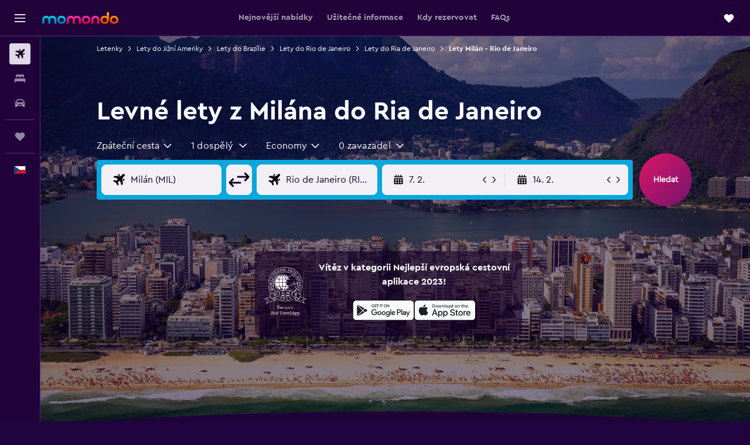

--- FILE ---
content_type: image/svg+xml
request_url: https://www.momondo.cz/res/images/flags-svg/cz.svg
body_size: -193
content:
<svg xmlns="http://www.w3.org/2000/svg"  viewBox="0 0 60 40"><path fill="#D7141A" d="M0 0h60v40H0z"/><path fill="#FFF" d="M0 0h60v20H0z"/><path fill="#11457E" d="M30 20L0 0v40l30-20z"/></svg>